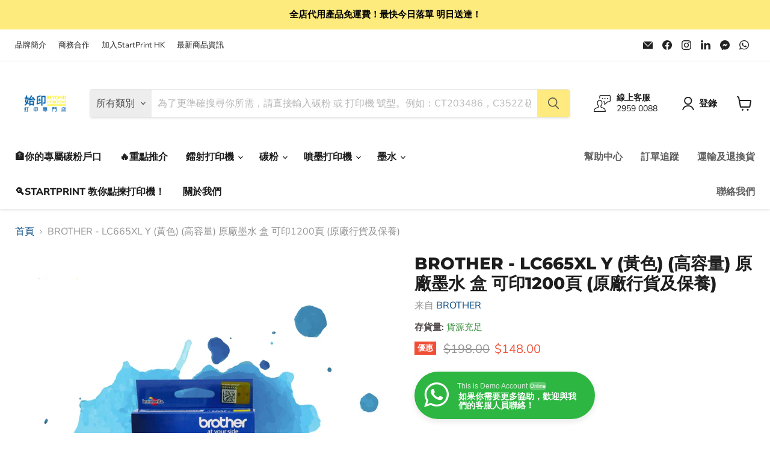

--- FILE ---
content_type: text/javascript; charset=utf-8
request_url: https://startprint.com.hk/products/ink_original_brother_lc665xly.js
body_size: 684
content:
{"id":7710998266076,"title":"BROTHER - LC665XL Y (黃色) (高容量) 原廠墨水 盒 可印1200頁 (原廠行貨及保養)","handle":"ink_original_brother_lc665xly","description":"\u003cp\u003e\u003cspan style=\"color:#003366;\"\u003e\u003cstrong\u003e顏色 :\u003c\/strong\u003e\u003c\/span\u003e黃色\u003cbr\u003e\u003cspan style=\"color:#003366;\"\u003e\u003cstrong\u003e適用於 :\u003c\/strong\u003e\u003c\/span\u003eMFCJ2320 InkBenefit\/MFCJ2720 InkBenefit\u003cbr\u003e\u003cspan style=\"color:#003366;\"\u003e\u003cstrong\u003e打印頁數 :\u003c\/strong\u003e\u003c\/span\u003e1200\u003c\/p\u003e\u003cbr\u003e\u003cp\u003e\u003cstrong\u003e\u003cspan style=\"color:#d55546;\"\u003e始印香港打印專門店 ｜信譽商店 信心保證\u003c\/span\u003e\u003c\/strong\u003e\u003c\/p\u003e\u003cbr\u003e\u003cp\u003e\u003cstrong\u003e\u003cspan style=\"color:#d55546;\"\u003e2017至今我們已成功為3000+及過萬商戶減省高達一半的打印成本，\u003c\/span\u003e\u003c\/strong\u003e\u003c\/p\u003e\u003cbr\u003e \u003cp\u003e \u003c\/p\u003e\n \u003cp\u003e \u003c\/p\u003e\n \u003cp\u003e \u003c\/p\u003e\n \u003cp\u003e所有產品資訊均以官網或門市為準，如有任何變更恕不另行通知。\u003c\/p\u003e\n \u003cp\u003e如有任何爭議， 始印香港打印專門店保留一切最終決定權。\u003c\/p\u003e","published_at":"2022-06-28T17:21:07+08:00","created_at":"2022-06-14T10:49:38+08:00","vendor":"BROTHER","type":"原廠墨水","tags":["原廠墨水"],"price":14800,"price_min":14800,"price_max":14800,"available":true,"price_varies":false,"compare_at_price":19800,"compare_at_price_min":19800,"compare_at_price_max":19800,"compare_at_price_varies":false,"variants":[{"id":43037117546716,"title":"Default Title","option1":"Default Title","option2":null,"option3":null,"sku":"Ink_original_brother_lc665xly","requires_shipping":true,"taxable":false,"featured_image":null,"available":true,"name":"BROTHER - LC665XL Y (黃色) (高容量) 原廠墨水 盒 可印1200頁 (原廠行貨及保養)","public_title":null,"options":["Default Title"],"price":14800,"weight":10,"compare_at_price":19800,"inventory_management":"shopify","barcode":null,"requires_selling_plan":false,"selling_plan_allocations":[]}],"images":["\/\/cdn.shopify.com\/s\/files\/1\/0636\/7916\/8732\/products\/8_e96f62a5-e56f-41b2-b734-87c4b8e0bc99.png?v=1679899422","\/\/cdn.shopify.com\/s\/files\/1\/0636\/7916\/8732\/products\/Ink_original_brother_LC665XLY.png?v=1679899422"],"featured_image":"\/\/cdn.shopify.com\/s\/files\/1\/0636\/7916\/8732\/products\/8_e96f62a5-e56f-41b2-b734-87c4b8e0bc99.png?v=1679899422","options":[{"name":"Title","position":1,"values":["Default Title"]}],"url":"\/products\/ink_original_brother_lc665xly","media":[{"alt":null,"id":31444073677020,"position":1,"preview_image":{"aspect_ratio":1.0,"height":1080,"width":1080,"src":"https:\/\/cdn.shopify.com\/s\/files\/1\/0636\/7916\/8732\/products\/8_e96f62a5-e56f-41b2-b734-87c4b8e0bc99.png?v=1679899422"},"aspect_ratio":1.0,"height":1080,"media_type":"image","src":"https:\/\/cdn.shopify.com\/s\/files\/1\/0636\/7916\/8732\/products\/8_e96f62a5-e56f-41b2-b734-87c4b8e0bc99.png?v=1679899422","width":1080},{"alt":"LC665XL Y (黃色) (高容量) 原廠墨水 盒 可印1200頁","id":29901220577500,"position":2,"preview_image":{"aspect_ratio":1.0,"height":1000,"width":1000,"src":"https:\/\/cdn.shopify.com\/s\/files\/1\/0636\/7916\/8732\/products\/Ink_original_brother_LC665XLY.png?v=1679899422"},"aspect_ratio":1.0,"height":1000,"media_type":"image","src":"https:\/\/cdn.shopify.com\/s\/files\/1\/0636\/7916\/8732\/products\/Ink_original_brother_LC665XLY.png?v=1679899422","width":1000}],"requires_selling_plan":false,"selling_plan_groups":[]}